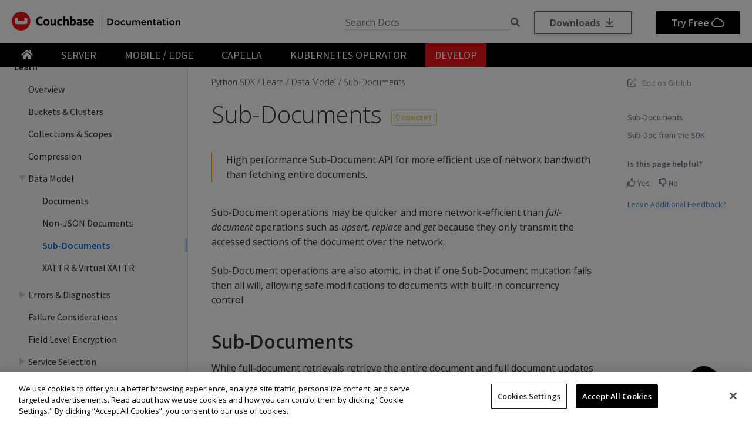

--- FILE ---
content_type: text/html
request_url: https://docs.couchbase.com/python-sdk/current/concept-docs/subdocument-operations.html
body_size: 6405
content:
<!DOCTYPE html>
<html lang="en">
<head>
<meta charset="utf-8">
<meta http-equiv=content-security-policy content="default-src 'none'; script-src 'self' 'unsafe-eval' 'unsafe-inline' https:; style-src 'self' 'unsafe-inline' https:; font-src 'self' https://fonts.gstatic.com; frame-src 'self' https:; img-src 'self' data: https:; connect-src 'self' https:; worker-src blob:;">
<meta name="viewport" content="width=device-width,initial-scale=1.0">

<!-- Google Tag Manager -->
<script>(function(w,d,s,l,i){w[l]=w[l]||[];w[l].push({'gtm.start':
new Date().getTime(),event:'gtm.js'});var f=d.getElementsByTagName(s)[0],
j=d.createElement(s),dl=l!='dataLayer'?'&l='+l:'';j.async=true;j.src=
'https://metrics.couchbase.com/gtm.js?id='+i+dl;f.parentNode.insertBefore(j,f);
})(window,document,'script','dataLayer','GTM-MVPNN2');</script>
<!-- End Google Tag Manager -->
<title>Sub-Documents | Couchbase Docs</title>
<link rel="canonical" href="https://docs.couchbase.com/python-sdk/current/concept-docs/subdocument-operations.html">
<link rel="stylesheet" href="../../../_/css/site.css">
<script src="../../../_/js/vendor/jquery.js"></script>
<script src="https://cdn.cookielaw.org/scripttemplates/otSDKStub.js" data-domain-script="748511ff-10bf-44bf-88b8-36382e5b5fd9"></script>
<script>function OptanonWrapper(){}</script>
<link rel="schema.dcterms" href="https://purl.org/dc/terms/">


<meta name="dcterms.subject" content="python-sdk">
<meta name="dcterms.identifier" content="4.5">
<meta name="page-url" content="/python-sdk/current/concept-docs/subdocument-operations.html">
<meta name="page-nav-header-levels" content="0">
<meta name="page-chatbot-origin" content="https://d2sozpdiqok6m4.cloudfront.net">

<meta name="docsearch:component" content="python-sdk">
<meta name="docsearch:component_title" content="Python SDK">
<meta name="docsearch:cversion" content="4.5">
<meta name="docsearch:component_version" content="python-sdk@4.5">
<meta name="docsearch:module" content="concept-docs">
<meta name="docsearch:breadcrumbs" content="Python SDK / Learn / Data Model / Sub-Documents">
<meta name="docsearch:topic_type" content="concept">
<meta name="docsearch:version_rank" content="1">
<meta name="docsearch:status" content="">
<meta name="docsearch:edition" content="">
<meta name="docsearch:page_rank" content="50">


<meta name="generator" content="Antora 3.1.10">
<link rel="icon" href="../../../_/img/favicon.svg" type="image/svg+xml">
<link rel="icon" href="../../../_/img/favicon.ico" type="image/x-icon" sizes="any">
</head>
<body class="article">
<noscript><iframe src="https://www.googletagmanager.com/ns.html?id=GTM-MVPNN2" height="0" width="0" style="display:none;visibility:hidden"></iframe></noscript>
<header class="header fixed-top">
  <div class="header-top-row">
      <div class="container">
          <nav class="navbar navbar-expand-md flex-nowrap justify-content-between navbar-new-top">
              <ul class="navbar-brand-list">
                <li class="brand-logo">
                  <a class="navbar-brand" href="https://www.couchbase.com">
                    <img src="../../../_/img/couchbase-logo.svg" alt="Couchbase" />
                  </a>
                </li>
                <li>
                  <a class="navbar-brand cb-documentation"
                      href="https://docs.couchbase.com/home/index.html">
                    <img src="../../../_/img/cb-documentation.svg" alt="Couchbase Documentation" class="cb-docs" />
                    <img src="../../../_/img/cb-docs-hover.svg" alt="Couchbase Documentation" class="hide cb-hover-docs" />
                  </a>
                </li>
              </ul>
              <button class="navbar-burger" data-target="topbar-menu">
                <span></span>
                <span></span>
                <span></span>
              </button>

          </nav>
      </div>
  </div>
  <div class="header-bottom-row" id="topbar-menu">
    <div class="container">
        <nav  class="navbar navbar-new-bottom ">

              <div class="navbar-collapse collapse" id="navbar2">
                <ul class="navbar-nav w-100 justify-content-start">

                  <li class="nav-item "">
                    <a href="https://docs.couchbase.com/home/index.html" class="nav-link">
                      <i class="fas fa-home"></i>
                    </a>
                  </li>
                  <li class="nav-item ">
                    <a class="nav-link" href="../../../home/server.html">
                      Server
                      
                    </a>
                  </li>
                  <li class="nav-item ">
                    <a class="nav-link" href="../../../home/mobile.html">
                      Mobile / Edge
                      
                    </a>
                  </li>
                  <li class="nav-item ">
                    <a class="nav-link" href="../../../home/cloud.html">
                      Capella
                      
                    </a>
                  </li>
                  <li class="nav-item ">
                    <a class="nav-link" href="../../../operator/current/overview.html">
                      Kubernetes Operator
                      
                    </a>
                  </li>
                  <li class="nav-item nav-item-selected">
                    <a class="nav-link" href="../../../home/developer.html">
                      Develop
                      
                    </a>
                    <ul class="nav-submenu">
                      <li class="nav-item nav-submenu-item nav-submenu-item-selected">
                        <a class="nav-link nav-submenu-link" href="../../../home/sdk.html">
                          Operational SDKs
                        </a>
                      </li>
                      <li class="nav-item nav-submenu-item ">
                        <a class="nav-link nav-submenu-link" href="../../../home/analytics-sdk.html">
                          Analytics SDKs
                        </a>
                      </li>
                    </ul>
                  </li>
                </ul>
              </div>
              <div class="primary-action">
                <div class="navbar-item search" id="search">
                  <input class="dataLayer query" type="text" placeholder="Search Docs"><i class="fas fa-search"></i>
                </div>
                <a class="btn btn-primary btn-grey-reverse" onclick="(window.dataLayer=window.dataLayer||[]).push({'event':'customEvent', 'category':'CTA', 'action':'Button Click',  'label':'Download'});" href="https://www.couchbase.com/downloads">
                  Downloads
                  <i class="far fa-arrow-to-bottom fa-fw"></i>
                </a>
                <a href="https://cloud.couchbase.com/sign-up" class="btn btn-primary" onclick="(window.dataLayer=window.dataLayer||[]).push({'event':'customEvent', 'category':'CTA', 'action':'Button Click',  'label':'Free Trial'});" >
                  Try Free
                  <i class="far fa-cloud fa-fw"></i>
                </a>
              </div>

        </nav>
    </div>
   </div>
</header>
<div class="body container">
<aside class="nav left-sidebar">
  <div class="nav-container">
    <a href="#" class="menu-expand-toggle"><span>Navigation</span><i class="fas fa-times-circle"></i><i class="fas fa-chevron-circle-left"></i></a>
    <template id="page-versions" style="display: none">
      <select class="version_list" data-component="python-sdk">
        <option value="4.5" data-url="subdocument-operations.html" selected>4.5</option>
        <option value="4.4" data-url="../../4.4/concept-docs/subdocument-operations.html">4.4</option>
        <option value="4.3" data-url="../../4.3/concept-docs/subdocument-operations.html">4.3</option>
        <option value="4.2" data-url="../../4.2/concept-docs/subdocument-operations.html">4.2</option>
      </select>
    </template>
  </div>
</aside>
<aside class="toc sidebar"
      data-title="Contents"
      data-levels="1">
  <div class="sidebar-box">
    <div class="tools" role="navigation">
<ul>
<li class="tool edit"><a href="https://github.com/couchbase/docs-sdk-python/edit/temp/4.5/modules/concept-docs/pages/subdocument-operations.adoc" title="Edit Page" target="_blank" rel="noopener" class="remove-ext-icon">Edit on GitHub</a></li>
</ul>
</div>
    <div class="toc-menu"></div>
    <div class="is-this-helpful-box">
      <h4> Is this page helpful?</h4>
      <div class="btn-row">
        <a href="#" class="like-btn helpful-btn" id="yesBtn" data-page-rating="like" >
                <i class="far fa-thumbs-up"></i>
            Yes

            </a>
        <a href="#" class="dislike-btn helpful-btn" id="noBtn"  data-page-rating="dislike"> <i class="far fa-thumbs-down"></i> No</a>
      </div>
      <div class="any-feedback">
        <a href="#" class="btn any-feedback-btn" id="myCustomTrigger">Leave Additional Feedback? </a>
      </div>
      <div class="dialog-box" id="dialogBox">
        <form>
            <div class="form-group " id="additionalFeedbackBox">
              <textarea class="input-control feed-back-msg" rows="8" placeholder="Any Additonal Feedback?"></textarea>

              <div class="action-btn-row ">
                <a href="#" class="skip-btn" id="skipBtnMsg">Skip</a>
                  <button class="submit-btn btn blue-btn disabled" > Submit  </button>
                  <a href="#" class="info-btn"><i class="fas fa-info-circle"></i></a>
              </div>


            </div>

        </form>

      </div>
    </div>
  </div>

</aside>

<div class="feedback-modal modal-popup">
  <div class="modal-popup-dialogue">
    <div class="popup-header">
      <a href="#" class="close-popup"><i class="fa fa-times"></i></a>
    </div>
    <div class="popup-content">
      <p>
        Please use the form below to provide your feedback. Because your feedback is valuable to us,
         the information you submit in this form is recorded in our issue tracking system (JIRA), which is publicly available.
        You can track the status of your feedback using the ticket number displayed in the dialog once you submit the form.
      </p>
    </div>
  </div>
</div>

<main class="article" data-ceiling="topbar">
<div class="article-header">
<nav class="crumbs" aria-label="breadcrumbs">
<ul>
<li class="crumb"><a href="../hello-world/overview.html">Python SDK</a></li>
<li class="crumb">Learn</li>
<li class="crumb"><a href="data-model.html">Data Model</a></li>
<li class="crumb"><a href="subdocument-operations.html">Sub-Documents</a></li>
</ul>
</nav>
</div>
<article class="doc">
<div class="page-heading-title">
<h1 class="page">Sub-Documents</h1>

<div class="labels">
<ul>
<li class="concept"><span><i class="far fa-lightbulb"></i> concept</span></li>
</ul>
</div>


</div>
<div class="contributor-list-box">
<span class="last-commit-date" id="commitdate">    </span>
<ul id="contributorList"></ul>
<span  id="otherContributor"> + </span>
</div><div id="preamble">
<div class="sectionbody">
<div class="quoteblock abstract">
<blockquote>
High performance Sub-Document API for more efficient use of network bandwidth than fetching entire documents.
</blockquote>
</div>
<div class="paragraph">
<p>Sub-Document operations may be quicker and more network-efficient than <em>full-document</em> operations such as <em>upsert</em>, <em>replace</em> and <em>get</em> because they only transmit the accessed sections of the document over the network.</p>
</div>
<div class="paragraph">
<p>Sub-Document operations are also atomic, in that if one Sub-Document mutation fails then all will, allowing safe modifications to documents with built-in concurrency control.</p>
</div>
</div>
</div>
<div class="sect1">
<h2 id="sub-documents"><a class="anchor" href="#sub-documents"></a>Sub-Documents</h2>
<div class="sectionbody">
<div class="paragraph">
<p>While full-document retrievals retrieve the entire document and full document updates require sending the entire document, Sub-Document retrievals only retrieve relevant parts of a document and Sub-Document updates only require sending the updated portions of a document.</p>
</div>
<div class="paragraph">
<p>You should use Sub-Document operations when you are modifying only portions of a document, and full-document operations when the contents of a document is to change significantly.</p>
</div>
<div class="admonitionblock important">
<table>
<tr>
<td class="icon">
<i class="fa icon-important" title="Important"></i>
</td>
<td class="content">
The Sub-Document operations described on this page are for <em>Key-Value</em> requests only: they are not related to Sub-Document SQL++ (formerly N1QL) queries.
(Sub-Document SQL++ queries are explained in the section <a href="../howtos/n1ql-queries-with-sdk.html" class="xref page">Querying with SQL++</a>.)
</td>
</tr>
</table>
</div>
<div class="paragraph">
<p>In order to use Sub-Document operations you need to specify a <em>path</em> indicating the location of the Sub-Document.
The <em>path</em> follows <a href="#Path syntax">SQL++ syntax</a>.
Considering the document:</p>
</div>
<div class="listingblock">
<div class="title">customer123.json</div>
<div class="content">
<pre class="highlightjs highlight"><code class="language-json hljs" data-lang="json">{
  "name": "Douglas Reynholm",
  "email": "douglas@reynholmindustries.com",
  "addresses": {
    "billing": {
      "line1": "123 Any Street",
      "line2": "Anytown",
      "country": "United Kingdom"
    },
    "delivery": {
      "line1": "123 Any Street",
      "line2": "Anytown",
      "country": "United Kingdom"
    }
  },
  "purchases": {
    "complete": [
      339, 976, 442, 666
    ],
    "abandoned": [
      157, 42, 999
    ]
  }
}</code></pre>
</div>
</div>
<div class="paragraph">
<p>The paths <code>name</code>, <code>addresses.billing.country</code> and <code>purchases.complete[0]</code> are all valid paths.</p>
</div>
</div>
</div>
<div class="sect1">
<h2 id="sub-doc-from-the-sdk"><a class="anchor" href="#sub-doc-from-the-sdk"></a>Sub-Doc from the SDK</h2>
<div class="sectionbody">
<div class="paragraph">
<p>The Sub-Document APIs is exposed through two separate builders which are available through two top-level Collection methods <code>LookupIn</code> and <code>MutateIn</code>.
The object returned, and how to work with it, is extensively documented in our <a href="../howtos/subdocument-operations.html" class="xref page">practical guide to using Sub-Doc from the SDK</a>.</p>
</div>
</div>
</div>
</article>
</main>
</div>
<footer class="footer">
  <div class="container">
    <div class="footer-links">
      <div class="col">
        <div class="footer-logo">
          <a href="https://www.couchbase.com" class="icon">
            <img src="../../../_/img/couchbase-logo.svg" alt="Couchbase">
          </a>
        </div>
      </div>
      <div class="col">
        <ul>
          <li><a href="https://docs.couchbase.com" target="_blank" rel="noopener">Documentation</a></li>
          <li><a href="https://forums.couchbase.com" target="_blank" rel="noopener">Forums</a></li>
          <li><a href="https://support.couchbase.com" target="_blank" rel="noopener">Support</a></li>
        </ul>
      </div>
      <div class="col">
        <ul>
          <li><a href="https://developer.couchbase.com" target="_blank" rel="noopener">Developer Portal</a></li>
          <li><a href="https://blog.couchbase.com" target="_blank" rel="noopener">Blog</a></li>
          <li><a href="https://www.couchbase.com/resources">Resources</a></li>
        </ul>
      </div>
      <div class="col">
        <ul>
          <li><a href="https://www.couchbase.com/get-started-developing-nosql">Get Started</a></li>
          <li><a href="https://www.couchbase.com/downloads">Downloads</a></li>
          <li><a href="https://learn.couchbase.com/store?utf8=%E2%9C%93&ss=1&ct=78327&commit=Filter" target="_blank" rel="noopener">Training</a></li>
        </ul>
      </div>
      <div class="col">
        <ul class="social-icons">
          <li>
            <svg  width="14" height="14" viewBox="0 0 32.1 26.1"> <path id="twitter" class="cls-1" d="M32,7.1a11.836,11.836,0,0,1-3.8,1,6.462,6.462,0,0,0,2.9-3.6,12.606,12.606,0,0,1-4.2,1.6A6.492,6.492,0,0,0,22.1,4a6.594,6.594,0,0,0-6.6,6.6,7.719,7.719,0,0,0,.2,1.5A18.458,18.458,0,0,1,2.2,5.2a6.294,6.294,0,0,0-.9,3.3A6.765,6.765,0,0,0,4.2,14a6.109,6.109,0,0,1-3-.8v.1a6.543,6.543,0,0,0,5.3,6.4,4.678,4.678,0,0,1-1.7.2,4.869,4.869,0,0,1-1.2-.1,6.679,6.679,0,0,0,6.1,4.6,12.917,12.917,0,0,1-8.2,2.8,9.151,9.151,0,0,1-1.6-.1,18.438,18.438,0,0,0,10.1,3c12.1,0,18.7-10,18.7-18.7v-.8A13.336,13.336,0,0,0,32,7.2Z" transform="translate(0.1 -4)"/></svg>
            <a href="https://twitter.com/couchbase" class="icon">
              Twitter
            </a>
          </li>
          <li>
          <svg  width="14" height="14" viewBox="0 0 32 32"> <path id="linkedin" class="cls-1" d="M29,0H3A3.076,3.076,0,0,0,0,3V29a3.009,3.009,0,0,0,3,3H29a2.946,2.946,0,0,0,3-3V3A3.009,3.009,0,0,0,29,0ZM12,26H8V12h4ZM10,10a2,2,0,1,1,2-2A2.006,2.006,0,0,1,10,10ZM26,26H22V18a2,2,0,0,0-4,0v8H14V12h4v2.5c.8-1.1,2.1-2.5,3.5-2.5A4.736,4.736,0,0,1,26,17Z"/></svg>
              <a href="https://www.linkedin.com/company/couchbase" class="icon">
             Linkedin
            </a>
          </li>
          <li>
            <svg  width="14" height="14" viewBox="0 0 32 32"> <path id="facebook" class="cls-1" d="M29,0H3A2.652,2.652,0,0,0,0,3V29a2.652,2.652,0,0,0,3,3H16V18H12V14h4V12a6.452,6.452,0,0,1,6-6h4v4H22a2.151,2.151,0,0,0-2,2v2h6l-1,4H20V32h9a2.652,2.652,0,0,0,3-3V3A2.652,2.652,0,0,0,29,0Z"/></svg>
            <a href="https://www.facebook.com/Couchbase" class="icon">
            Facebook
            </a>
          </li>
        </ul>
      </div>
    </div>
    <div class="footer-terms">
      <div class="footer-terms-copyright">
          <span>© 2026 
            Couchbase and the Couchbase logo are registered trademarks of Couchbase, Inc.
            All third party trademarks (including logos and icons) referenced by Couchbase, Inc. remain the property of their respective owners.
          </span>
      </div>
      <div class="footer-terms-links">
        <a href="https://www.couchbase.com/terms-of-use">Terms of Use</a>
        <a href="https://www.couchbase.com/privacy-policy">Privacy Policy</a>
        <a href="https://www.couchbase.com/cookie-policy">Cookie Policy</a>
        <a href="https://www.couchbase.com/support-policy">Support Policy</a>
        <a href="https://info.couchbase.com/unsubscribe-or-manage-preferences.html" target="_blank" rel="noopener">Marketing Preference Center</a>
      </div>
    </div>
  </div>
</footer>
<script src="../../../_/js/site-navigation-data.js"></script>
<script id="page-navigation-group" type="application/json">
{"title":"Operational SDKs","components":["dotnet-sdk","efcore-provider","c-sdk","cxx-sdk","go-sdk","java-sdk","quarkus-extension","kotlin-sdk","nodejs-sdk","php-sdk","python-sdk","ruby-sdk","rust-sdk","scala-sdk","elasticsearch-connector","kafka-connector","spark-connector","tableau-connector","power-bi-connector","superset-connector","sdk-extensions"],"url":"/home/sdk.html","latestVersions":{"dotnet-sdk":"3.8","efcore-provider":"1.0","c-sdk":"3.3","cxx-sdk":"1.2","go-sdk":"2.11","java-sdk":"3.10","quarkus-extension":"1.2","kotlin-sdk":"3.10","nodejs-sdk":"4.6","php-sdk":"4.4","python-sdk":"4.5","ruby-sdk":"3.7","rust-sdk":"1.0","scala-sdk":"3.10","elasticsearch-connector":"4.4","kafka-connector":"4.3","spark-connector":"3.5","tableau-connector":"1.1","power-bi-connector":"1.0","superset-connector":"1.0","sdk-extensions":"master"}}
</script>
<template id="run-code-panel">
<div class="action-panel">
  <form class="action-panel-control" method="POST" action="https://couchbase.live/run" target="run-code-output">
    <input type="hidden" name="lang">
    <input type="hidden" name="code">
    <input type="hidden" name="from" value="docs">
    <div class="controls">
      <button class="control-button rerun" type="submit"><i class="fas fa-redo"></i></button>
      <span class="shell-name control-label">Output</span>
      <button class="control-button close"><i class="fas fa-times"></i> Close</button>
    </div>
  </form>
  <iframe class="run-code-output" name="run-code-output"></iframe>
</div>
</template>

<script id="site-script" src="../../../_/js/vendor/chatbox-ui.js"></script>

<script id="site-script" src="../../../_/js/site.js"></script>
<script async src="../../../_/js/vendor/tabs.js" data-sync-storage-key="preferred-tab"></script>
<script defer src="../../../_/js/vendor/fontawesome-icon-defs.js"></script>
<script defer src="../../../_/js/vendor/fontawesome.js" data-search-pseudo-elements="true"></script>
<script async src="../../../_/js/vendor/highlight.js"></script>
<script async id="search-script" src="../../../_/js/vendor/docsearch.js" data-app-id="NI1G57N08Q" data-api-key="0b46f6ae103569b12c0d4bfe4842f4ba" data-index-name="hosted-crawler-docs-site-index" data-stylesheet="../../../_/css/vendor/docsearch.css"></script>
<script async id="feedback-script" src="../../../_/js/vendor/feedback.js?v=1" data-collector-id="709818cb"></script>
</body>
</html>


--- FILE ---
content_type: application/x-javascript;charset=UTF-8
request_url: https://jira.issues.couchbase.com/rest/collectors/1.0/configuration/trigger/a3a07512?os_authType=none&callback=trigger_a3a07512
body_size: -71
content:
trigger_a3a07512({"enabled":true,"recordWebInfo":false,"triggerPosition":"CUSTOM","triggerText":"Leave Additional Feedback?","baseUrl":"https://jira.issues.couchbase.com"})

--- FILE ---
content_type: image/svg+xml
request_url: https://docs.couchbase.com/_/img/important.svg
body_size: 5304
content:
<svg xmlns="http://www.w3.org/2000/svg" viewBox="0 0 10 10"><g fill="#9e70b1"><path d="M6.73 4.057c0 .379-.12.74-.347 1.046l-.01.016c-.63.885-.71 1.049-.71 1.46l-.014.054-.042.01h-1.2c-.041 0-.068-.013-.07-.07 0-.398-.085-.574-.704-1.443l-.016-.027a1.744 1.744 0 01-.348-1.046 1.74 1.74 0 011.73-1.747A1.74 1.74 0 016.73 4.057m.335 0C7.065 2.907 6.14 1.97 5 1.97a2.078 2.078 0 00-2.065 2.086c0 .442.136.866.396 1.225l.013.022c.613.86.658.971.658 1.268 0 .164.108.409.405.409h1.2a.375.375 0 00.285-.115.427.427 0 00.106-.294c0-.3.045-.41.661-1.277a2.08 2.08 0 00.406-1.238"/><path d="M5 2.329c-.944 0-1.711.775-1.711 1.728 0 .374.118.732.343 1.034l.018.03c.62.871.706 1.048.706 1.451.002.044.017.051.05.051h1.201l.029-.004.008-.04c0-.417.08-.582.713-1.472l.011-.016c.224-.302.343-.66.343-1.035A1.72 1.72 0 005 2.329m.607 4.332h-1.2c-.037 0-.087-.009-.089-.089 0-.393-.085-.566-.7-1.432l-.016-.025a1.762 1.762 0 01-.352-1.058A1.76 1.76 0 015 2.29c.964 0 1.75.793 1.75 1.767 0 .383-.122.749-.352 1.057l-.009.014c-.628.883-.707 1.045-.707 1.451l-.02.068zM5 1.991a2.059 2.059 0 00-2.047 2.066c0 .438.136.857.393 1.213l.013.022c.617.866.662.978.662 1.28 0 .157.103.39.386.39h1.2c.14 0 .225-.06.271-.11.11-.117.1-.277.1-.278 0-.307.046-.419.666-1.29.263-.36.402-.783.402-1.227 0-1.14-.918-2.066-2.046-2.066M5.607 7h-1.2c-.311 0-.424-.256-.424-.428 0-.292-.045-.4-.655-1.257l-.014-.025a2.095 2.095 0 01-.399-1.233c0-1.16.936-2.105 2.085-2.105 1.15 0 2.084.944 2.084 2.105a2.1 2.1 0 01-.41 1.25c-.613.861-.657.97-.657 1.265 0 0 .012.175-.11.307a.393.393 0 01-.3.121"/><path d="M3.666 5.11c.623.876.71 1.054.71 1.462 0 .032.006.032.03.032h1.216l.003-.023c0-.424.08-.59.717-1.485l.011-.016c.222-.299.34-.653.34-1.023 0-.942-.76-1.709-1.693-1.709s-1.692.767-1.692 1.709c0 .37.117.724.34 1.023zm1.941 1.57h-1.2c-.07 0-.106-.035-.108-.107 0-.387-.084-.56-.697-1.42L3.6 5.146l-.013-.02a1.781 1.781 0 01-.354-1.07A1.78 1.78 0 015.001 2.27a1.78 1.78 0 011.768 1.786c0 .387-.122.757-.354 1.07l-.008.011C5.779 6.018 5.7 6.18 5.7 6.58l-.025.08c-.014.014-.036.021-.069.021M5 2.01a2.04 2.04 0 00-2.027 2.047c0 .434.134.85.389 1.202l.003.005.01.017c.62.87.665.984.665 1.291 0 .149.098.37.367.37h1.2a.339.339 0 00.258-.103c.104-.112.095-.262.095-.264 0-.313.045-.427.668-1.302.261-.356.4-.777.4-1.216A2.04 2.04 0 005 2.01m.607 5.01h-1.2c-.325 0-.443-.268-.443-.448 0-.286-.044-.394-.651-1.246l-.015-.024a2.119 2.119 0 01-.402-1.245c0-1.171.944-2.124 2.104-2.124 1.16 0 2.103.953 2.103 2.124 0 .456-.143.892-.413 1.261-.61.857-.654.965-.654 1.254a.468.468 0 01-.116.32.414.414 0 01-.313.127"/><path d="M4.395 6.584h1.211v-.002c0-.43.08-.598.72-1.497l.012-.017c.22-.295.335-.645.335-1.011 0-.932-.75-1.69-1.673-1.69s-1.673.758-1.673 1.69c0 .366.116.716.335 1.012l.02.03c.626.88.712 1.06.712 1.473zm1.212.04h-1.2c-.034 0-.05-.008-.05-.052 0-.403-.087-.58-.707-1.451l-.001-.002-.017-.027a1.724 1.724 0 01-.343-1.035 1.72 1.72 0 011.71-1.728c.945 0 1.712.775 1.712 1.728 0 .375-.118.733-.343 1.035l-.01.014c-.635.892-.714 1.057-.714 1.475l-.003.026-.003.014-.013.002zM5 2.29a1.76 1.76 0 00-1.75 1.767c0 .383.122.749.352 1.058l.014.023.002.004c.615.864.7 1.038.7 1.431.002.06.03.089.089.089h1.2l.055-.016.02-.066c0-.407.08-.57.708-1.453l.009-.013a1.76 1.76 0 00.35-1.057A1.76 1.76 0 005 2.29m.607 4.41h-1.2c-.08 0-.125-.045-.127-.127 0-.382-.084-.553-.693-1.41l-.005-.007-.01-.018a1.8 1.8 0 01-.36-1.082c0-.995.802-1.804 1.788-1.804s1.787.81 1.787 1.804a1.8 1.8 0 01-.358 1.081l-.007.01C5.8 6.024 5.72 6.184 5.72 6.58c0 0 .001.062-.03.094-.018.018-.045.027-.083.027M5 2.029a2.02 2.02 0 00-2.008 2.028c0 .43.133.84.385 1.19l.004.007.009.015c.624.876.67.99.67 1.303 0 .14.092.35.347.35h1.2a.319.319 0 00.243-.096.368.368 0 00.09-.25c0-.32.046-.434.673-1.315a2.03 2.03 0 00.395-1.205A2.02 2.02 0 005 2.028m.607 4.933h-1.2c-.283 0-.386-.233-.386-.39 0-.302-.045-.413-.662-1.28l-.011-.019-.003-.004a2.061 2.061 0 01-.392-1.212c0-1.14.918-2.066 2.047-2.066 1.128 0 2.046.927 2.046 2.066 0 .444-.139.868-.402 1.227-.62.872-.665.984-.665 1.292a.41.41 0 01-.1.277.356.356 0 01-.272.109M5 1.951c-1.15 0-2.085.945-2.085 2.105 0 .445.138.872.399 1.234l.014.024c.61.857.655.966.655 1.258 0 .171.113.427.424.427h1.2a.393.393 0 00.3-.12.453.453 0 00.11-.307c0-.295.044-.404.657-1.266a2.1 2.1 0 00.41-1.25c0-1.16-.935-2.104-2.084-2.104m.607 5.086h-1.2c-.34 0-.462-.28-.462-.466 0-.281-.044-.388-.648-1.236l-.016-.026a2.135 2.135 0 01-.404-1.254c0-1.182.952-2.143 2.123-2.143 1.17 0 2.122.961 2.122 2.143 0 .46-.144.9-.417 1.273-.606.852-.65.959-.65 1.242a.487.487 0 01-.12.333.43.43 0 01-.328.134m-.419 1.925h-.392l-.279-.202.978-.169zM4.407 7.53h1.2c.054 0 .07.022.076.029l.029.106v.028l-1.424.245v-.263c.001-.066.023-.144.119-.144m-.119.697l1.424-.246v.284l-1.424.245zm1.569-.865a.306.306 0 00-.25-.119h-1.2c-.261 0-.356.257-.356.43v1.008l.001.014.003.012.001.007.027.057.004.005.023.022.592.429.06.02h.475l.084-.041.593-.716.004-.007.01-.013.004-.01.006-.014.004-.011.003-.015.002-.013.002-.015v-.719a.523.523 0 00-.092-.311"/><path d="M4.407 7.55c-.024 0-.097 0-.1.126v.24l1.386-.239v-.012l-.024-.093c-.005-.005-.018-.022-.062-.022zm-.138.412v-.286c.002-.106.051-.164.138-.164h1.2c.062 0 .084.027.091.035a.21.21 0 01.033.12v.042zm.038.282v.245l1.386-.24v-.244zm-.038.29v-.322L5.73 7.96v.322zm.533.41h.377l.268-.324-.882.152zm.395.038h-.408l-.32-.232 1.073-.185zm-.79-1.718c-.247 0-.337.245-.337.41v1.013l.001.007.001.006.003.011.023.05.003.005.02.019.592.428.05.017h.474l.07-.035.596-.721.008-.011.003-.007.007-.015.002-.008.004-.015.001-.009.001-.015v-.719a.493.493 0 00-.087-.3.286.286 0 00-.235-.11zm.83 2.004h-.474l-.073-.024-.591-.428-.027-.025-.004-.005-.03-.065-.003-.012-.002-.01V7.675c-.001-.18.099-.449.374-.449h1.2c.137 0 .22.068.265.126a.54.54 0 01.096.324v.719l-.002.017-.002.014-.004.016-.004.013-.007.016-.005.011-.01.015-.006.007-.592.716a.13.13 0 01-.099.048"/><path d="M4.407 7.57c-.023 0-.078 0-.08.107v.216l1.347-.232-.02-.077-.047-.014zm-.157.414v-.308c.003-.117.06-.183.157-.183h1.2c.048 0 .083.014.106.042a.23.23 0 01.037.132v.059zm.076.276v.206l1.347-.232v-.206zm-.076.297v-.361l1.5-.26V8.3zm.558.367h.362l.23-.276-.787.136zm.398.077h-.423l-.362-.262 1.17-.202zm-1.117-.325v.005l.001.006v.005l.003.015.02.043.003.004.016.015.592.429.039.013h.474l.055-.028.596-.72.006-.01.003-.005.006-.013.002-.007.003-.013.001-.008.001-.013v-.718c.001-.03 0-.18-.083-.288a.269.269 0 00-.22-.104h-1.2c-.233 0-.318.234-.318.39v1.003zm1.148.612h-.474l-.084-.028-.591-.429-.03-.028-.005-.006-.034-.072-.002-.007v-.004l-.003-.012v-.014l-.001-.011V7.675c0-.188.105-.468.394-.468h1.2a.34.34 0 01.28.134.555.555 0 01.1.336v.72l-.002.017-.002.016-.005.018-.004.014-.008.018-.006.012-.01.017-.007.008-.593.716a.148.148 0 01-.113.055"/><path d="M4.407 7.589c-.022 0-.06 0-.062.088v.193l1.309-.225-.015-.05-.032-.006zm-.1.327v-.239c.003-.127.076-.127.1-.127h1.2l.061.022.025.088v.017zm1.424-.247zm-1.324-.157c-.087 0-.136.058-.138.164v.286l1.461-.253v-.043a.213.213 0 00-.032-.12c-.02-.023-.05-.035-.091-.035zm-.176.495v-.331c.003-.127.068-.203.176-.203h1.2c.053 0 .094.017.12.05a.246.246 0 01.042.143v.077zm.114.27v.166l1.31-.226v-.166zm-.038.212v-.245l1.386-.239v.245zm-.038-.277v.322l1.461-.252V7.96zm-.038.368v-.4l1.538-.266v.4zm.583.325h.347l.19-.229-.69.119zm.365.039h-.377l-.237-.172.882-.152zm-.39.038h.408l.345-.417-1.073.185zm.426.039h-.438l-.404-.293 1.265-.219zm-1.107-.347v.012l.004.017.016.035.002.003.013.012.592.429.028.01h.474l.04-.021.596-.721.005-.007.002-.004.005-.011.001-.004.004-.013v-.005l.001-.013v-.717a.46.46 0 00-.08-.276.25.25 0 00-.204-.097h-1.2c-.22 0-.299.222-.299.371zm1.13.556h-.475l-.05-.017-.592-.429-.02-.018-.003-.004-.023-.051-.004-.015H4.07V7.673c0-.165.09-.41.337-.41h1.2c.122 0 .195.06.235.111a.52.52 0 01.088.3v.72l-.002.012-.001.011-.004.014-.002.01-.006.011-.019-.005.018.008-.003.005-.007.01-.598.723zm-.831-2.004a.334.334 0 00-.29.155.548.548 0 00-.085.294v1.008l.001.016.002.01.002.011.03.066.005.006.027.024.591.429.073.024h.474a.129.129 0 00.099-.049l.592-.716.005-.006.01-.016.006-.01.007-.017.004-.012.004-.017.002-.013.002-.015v-.721a.536.536 0 00-.096-.324.322.322 0 00-.265-.127zm.83 2.08h-.474a.16.16 0 01-.095-.03l-.591-.429-.034-.031-.005-.006L4 8.73v-.008l-.001-.004-.003-.014v-.016l-.001-.01V7.675a.59.59 0 01.091-.316.371.371 0 01.322-.172h1.2a.36.36 0 01.295.14c.1.131.105.3.104.35v.72l-.002.018-.002.017-.005.02-.005.016-.009.02-.007.013-.012.018-.006.01-.593.715a.167.167 0 01-.128.062M2.513 4.057a.119.119 0 00-.118-.12h-.712a.119.119 0 00-.119.12c0 .066.053.12.119.12h.712a.12.12 0 00.118-.12"/><path d="M1.683 3.995a.062.062 0 00-.061.062c0 .034.027.062.061.062h.712a.062.062 0 00.06-.062.062.062 0 00-.06-.062zm.712.24h-.712a.177.177 0 01-.176-.178c0-.098.079-.178.176-.178h.712c.097 0 .176.08.176.178a.177.177 0 01-.176.178"/><path d="M1.683 3.976a.081.081 0 000 .163h.712c.044 0 .08-.037.08-.082a.081.081 0 00-.08-.081zm.712.24h-.712a.158.158 0 01-.157-.16c0-.086.07-.157.157-.157h.712c.086 0 .156.07.156.158 0 .087-.07.158-.156.158"/><path d="M1.683 4.033l-.023.024.023.023h.712l.023-.023-.023-.024zm.712.24h-.712a.215.215 0 01-.214-.216c0-.12.096-.216.214-.216h.712c.118 0 .214.097.214.216s-.096.216-.214.216m5.922-.336h-.712a.12.12 0 00-.119.12c0 .066.054.12.119.12h.712a.12.12 0 00.118-.12.119.119 0 00-.118-.12"/><path d="M7.605 3.995a.062.062 0 00-.061.062c0 .034.027.062.061.062h.712a.062.062 0 00.061-.062.062.062 0 00-.061-.062zm.712.24h-.712a.177.177 0 01-.176-.178c0-.098.08-.178.176-.178h.712c.097 0 .176.08.176.178a.177.177 0 01-.176.178"/><path d="M7.605 3.976a.081.081 0 00-.08.08.08.08 0 00.08.082h.712a.08.08 0 00.08-.081.08.08 0 00-.08-.081zm.712.24h-.712a.158.158 0 01-.157-.16c0-.086.07-.157.157-.157h.712c.086 0 .157.07.157.158 0 .087-.07.158-.157.158"/><path d="M7.605 4.033l-.023.024.023.023h.712l.023-.023-.023-.024zm.712.24h-.712a.215.215 0 01-.214-.216c0-.12.096-.216.214-.216h.712c.118 0 .214.097.214.216s-.096.216-.214.216M5 1.508a.12.12 0 00.119-.12v-.48A.12.12 0 005 .789a.12.12 0 00-.118.12v.48c0 .066.052.12.118.12"/><path d="M5 .847a.062.062 0 00-.061.062v.479c0 .034.027.062.061.062a.062.062 0 00.061-.062v-.48a.062.062 0 00-.06-.061m0 .718a.177.177 0 01-.177-.177v-.48c0-.097.08-.177.176-.177.097 0 .176.08.176.178v.479A.177.177 0 015 1.565"/><path d="M5 .827a.081.081 0 00-.08.082v.479c0 .044.036.08.08.08a.08.08 0 00.08-.08v-.48A.081.081 0 005 .829m0 .718a.158.158 0 01-.157-.158v-.48c0-.087.07-.158.157-.158s.157.071.157.159v.479c0 .087-.07.158-.157.158"/><path d="M5 .885l-.023.024v.479L5 1.41l.023-.023v-.48zm0 .719a.215.215 0 01-.214-.216v-.48a.214.214 0 11.428.001v.479A.215.215 0 015 1.604m-1.348.181c.022.038.061.06.103.06l.059-.016a.12.12 0 00.043-.164l-.178-.311a.118.118 0 00-.162-.044.12.12 0 00-.043.164z"/><path d="M3.701 1.756l.084.023.023-.085-.178-.311-.084-.023-.023.085zm.053.146a.176.176 0 01-.152-.088l-.178-.311a.18.18 0 01.064-.243.176.176 0 01.24.065l.179.311a.179.179 0 01-.065.243z"/><path d="M3.685 1.766a.083.083 0 00.11.03l.037-.05-.008-.062-.178-.31a.08.08 0 00-.11-.03.082.082 0 00-.029.11zm.07.117a.157.157 0 01-.136-.079l-.178-.311a.16.16 0 01.057-.216.156.156 0 01.214.058l.178.311a.157.157 0 01.016.12.156.156 0 01-.073.096z"/><path d="M3.734 1.737l.032.009.011-.015-.002-.018-.178-.31-.032-.01-.009.033zm.02.204a.215.215 0 01-.185-.108l-.178-.311a.217.217 0 01.079-.295.213.213 0 01.292.079l.178.311c.028.05.036.108.021.164a.215.215 0 01-.206.16m2.431-.112l.06.016a.12.12 0 00.102-.06l.178-.312a.12.12 0 00-.043-.163.118.118 0 00-.163.043l-.177.312a.12.12 0 00.043.164"/><path d="M6.215 1.779l.084-.023.177-.311.007-.047-.029-.038-.084.023-.178.311-.006.047zm.03.123l-.087-.024a.177.177 0 01-.065-.242l.178-.311a.175.175 0 01.322.043.18.18 0 01-.017.134l-.178.312a.177.177 0 01-.153.088"/><path d="M6.423 1.332l-.07.04-.177.312-.008.062.037.05a.082.082 0 00.11-.03l.178-.312.008-.061-.037-.05zm-.178.551l-.078-.021a.16.16 0 01-.058-.216l.179-.312a.156.156 0 01.287.038.16.16 0 01-.016.12l-.178.312a.157.157 0 01-.136.079"/><path d="M6.423 1.39l-.02.012-.178.31-.002.019.01.014.033-.01.178-.31.002-.018-.01-.014zm-.178.55a.215.215 0 01-.185-.323l.178-.312a.212.212 0 01.392.052.215.215 0 01-.022.165l-.177.31a.215.215 0 01-.186.109m-4.051.624l.513.3.06.016a.12.12 0 00.102-.06.12.12 0 00-.043-.164l-.514-.3a.118.118 0 00-.162.044.12.12 0 00.044.164"/><path d="M2.222 2.515l.514.3.084-.023-.023-.085-.513-.3-.084.023-.006.047zm.544.424l-.087-.024-.514-.3a.179.179 0 01-.065-.242.175.175 0 01.24-.065l.514.3a.179.179 0 01.065.242.177.177 0 01-.153.089"/><path d="M2.213 2.532l.513.3a.083.083 0 00.11-.03.082.082 0 00-.03-.111l-.513-.3a.08.08 0 00-.11.03.082.082 0 00.03.11m.554.388l-.079-.021-.513-.3a.16.16 0 01-.058-.216.156.156 0 01.214-.058l.514.3c.075.044.1.14.057.216a.158.158 0 01-.135.08"/><path d="M2.241 2.482l.514.3.032-.01.002-.017-.01-.015-.514-.3-.032.009zm.526.495a.213.213 0 01-.107-.029l-.514-.3a.217.217 0 01-.078-.295.213.213 0 01.292-.079l.513.3a.216.216 0 01-.107.403M7.845 5.51l-.514-.3a.118.118 0 00-.162.045.12.12 0 00.043.163l.514.3.06.016a.12.12 0 00.06-.224"/><path d="M7.272 5.252l-.016.002-.038.03-.006.047.029.037.514.3.084-.023-.023-.085-.514-.3zm.513.54l-.088-.024-.514-.3a.177.177 0 01-.064-.242.175.175 0 01.24-.065l.514.3a.18.18 0 01.065.242.177.177 0 01-.153.088"/><path d="M7.272 5.233l-.07.041-.008.062.037.05.514.299a.082.082 0 00.11-.03.082.082 0 00-.03-.111l-.513-.3zm.513.54l-.078-.022-.514-.3a.159.159 0 01-.057-.216.156.156 0 01.214-.057l.514.3a.158.158 0 01-.078.295"/><path d="M7.272 5.29l-.02.013-.003.017.01.015.515.3h.017l.015-.01-.01-.032-.513-.3zm.513.54a.213.213 0 01-.107-.03l-.514-.299a.215.215 0 01.214-.374l.514.3c.102.06.137.192.078.295a.214.214 0 01-.185.108M2.67 5.21l-.514.3a.12.12 0 00.06.224l.058-.016.514-.3a.12.12 0 00-.119-.207"/><path d="M2.728 5.252l-.03.008-.514.3-.022.085.084.022.513-.3.029-.037-.006-.047-.038-.029zm-.513.54a.177.177 0 01-.152-.09.18.18 0 01.064-.242l.513-.299a.175.175 0 01.24.065c.024.04.03.089.018.135a.176.176 0 01-.082.107l-.513.3z"/><path d="M2.728 5.233l-.04.011-.513.3a.081.081 0 00-.03.11.083.083 0 00.11.03l.514-.299.037-.05-.008-.061-.049-.038zm-.513.54a.157.157 0 01-.136-.08.16.16 0 01.058-.216l.513-.3a.157.157 0 01.214.058.158.158 0 01-.057.217l-.514.3z"/><path d="M2.728 5.29l-.011.004-.514.3-.009.032.033.008.513-.3.011-.014-.002-.018-.014-.01zm-.513.54a.214.214 0 01-.185-.108.218.218 0 01.078-.295l.514-.3a.214.214 0 01.292.08.217.217 0 01-.079.295l-.513.299a.212.212 0 01-.107.029m5.019-2.95l.059-.015.513-.3a.12.12 0 00.044-.164.118.118 0 00-.162-.043l-.514.299a.12.12 0 00-.043.164.12.12 0 00.103.06"/><path d="M7.747 2.4l-.03.007-.514.3-.023.085.084.023.514-.3.022-.085-.037-.029zm-.513.538a.177.177 0 01-.153-.088.179.179 0 01.064-.243l.514-.3a.174.174 0 01.24.065.179.179 0 01-.064.243l-.514.3z"/><path d="M7.747 2.38l-.04.01-.514.3-.037.05.008.061a.082.082 0 00.11.03l.513-.3a.082.082 0 00.03-.11l-.05-.038zm-.514.539a.158.158 0 01-.078-.295l.514-.3a.154.154 0 01.119-.016.158.158 0 01.037.29l-.513.3z"/><path d="M7.747 2.438l-.011.003-.514.3-.011.014.002.018.032.008.514-.3.01-.014-.002-.018-.014-.01zm-.513.539a.215.215 0 01-.207-.272.214.214 0 01.1-.131l.513-.3a.21.21 0 01.292.08.217.217 0 01-.078.294l-.514.3a.215.215 0 01-.106.029"/></g></svg>